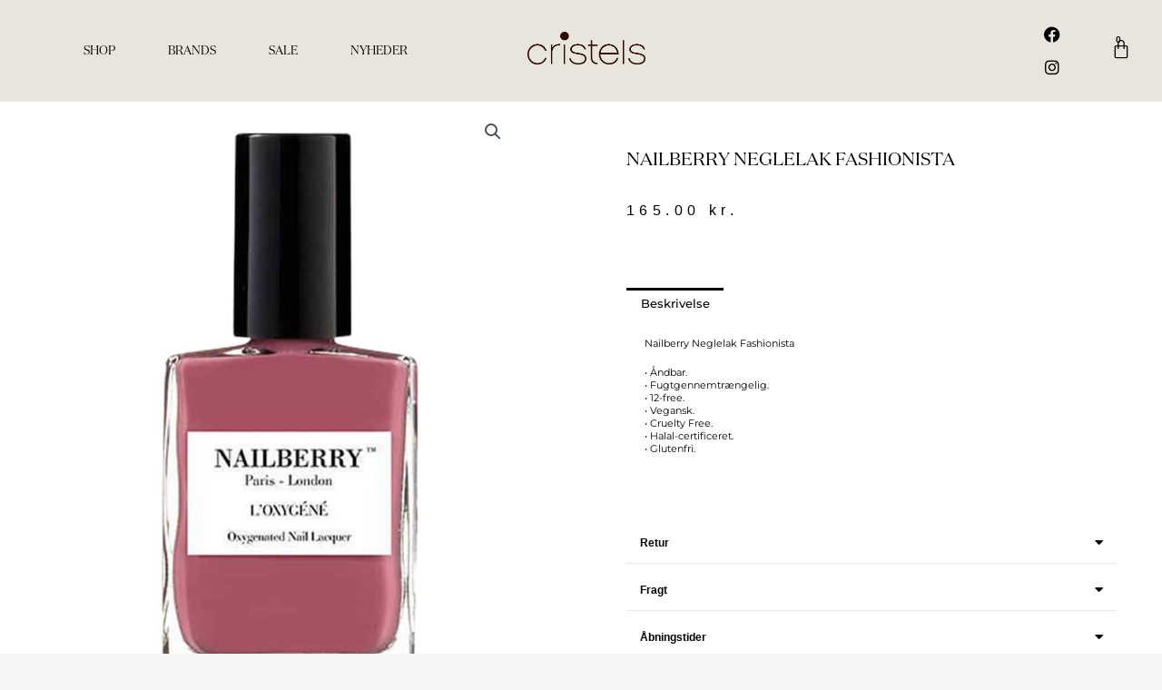

--- FILE ---
content_type: text/css
request_url: https://cristels.dk/wp-content/uploads/elementor/css/post-2370.css?ver=1765623882
body_size: 788
content:
.elementor-2370 .elementor-element.elementor-element-7a0333b:not(.elementor-motion-effects-element-type-background), .elementor-2370 .elementor-element.elementor-element-7a0333b > .elementor-motion-effects-container > .elementor-motion-effects-layer{background-color:var( --e-global-color-e6f199d );}.elementor-2370 .elementor-element.elementor-element-7a0333b{transition:background 0.3s, border 0.3s, border-radius 0.3s, box-shadow 0.3s;}.elementor-2370 .elementor-element.elementor-element-7a0333b > .elementor-background-overlay{transition:background 0.3s, border-radius 0.3s, opacity 0.3s;}.elementor-2370 .elementor-element.elementor-element-0854509:not(.elementor-motion-effects-element-type-background) > .elementor-widget-wrap, .elementor-2370 .elementor-element.elementor-element-0854509 > .elementor-widget-wrap > .elementor-motion-effects-container > .elementor-motion-effects-layer{background-color:var( --e-global-color-e6f199d );}.elementor-2370 .elementor-element.elementor-element-0854509 > .elementor-element-populated{transition:background 0.3s, border 0.3s, border-radius 0.3s, box-shadow 0.3s;padding:20px 20px 20px 20px;}.elementor-2370 .elementor-element.elementor-element-0854509 > .elementor-element-populated > .elementor-background-overlay{transition:background 0.3s, border-radius 0.3s, opacity 0.3s;}.elementor-widget-heading .elementor-heading-title{font-family:var( --e-global-typography-primary-font-family ), Sans-serif;font-weight:var( --e-global-typography-primary-font-weight );color:var( --e-global-color-primary );}.elementor-2370 .elementor-element.elementor-element-f57020d .elementor-heading-title{font-family:"Cristels", Sans-serif;font-size:21px;font-weight:200;color:#000000;}.elementor-widget-text-editor{font-family:var( --e-global-typography-text-font-family ), Sans-serif;font-weight:var( --e-global-typography-text-font-weight );color:var( --e-global-color-text );}.elementor-widget-text-editor.elementor-drop-cap-view-stacked .elementor-drop-cap{background-color:var( --e-global-color-primary );}.elementor-widget-text-editor.elementor-drop-cap-view-framed .elementor-drop-cap, .elementor-widget-text-editor.elementor-drop-cap-view-default .elementor-drop-cap{color:var( --e-global-color-primary );border-color:var( --e-global-color-primary );}.elementor-2370 .elementor-element.elementor-element-47d235f > .elementor-widget-container{margin:-11px 0px 0px 0px;padding:0px 0px 0px 0px;}.elementor-2370 .elementor-element.elementor-element-47d235f{font-family:"Helvetica", Sans-serif;font-size:11px;font-weight:400;color:#000000;}.elementor-widget-button .elementor-button{background-color:var( --e-global-color-accent );font-family:var( --e-global-typography-accent-font-family ), Sans-serif;font-weight:var( --e-global-typography-accent-font-weight );}.elementor-2370 .elementor-element.elementor-element-a94b6ed .elementor-button{background-color:#61CE7000;fill:#000000;color:#000000;border-style:solid;border-width:1px 1px 1px 1px;border-color:#000000;border-radius:0px 0px 0px 0px;padding:10% 30% 10% 30%;}.elementor-2370 .elementor-element.elementor-element-a94b6ed{width:var( --container-widget-width, 74px );max-width:74px;--container-widget-width:74px;--container-widget-flex-grow:0;}.elementor-2370 .elementor-element.elementor-element-a94b6ed > .elementor-widget-container{margin:-26px 0px 0px 0px;}.elementor-2370 .elementor-element.elementor-element-df64387 .elementor-button{background-color:#61CE7000;font-family:"Roboto", Sans-serif;font-size:12px;font-weight:500;text-decoration:underline;fill:#000000;color:#000000;border-radius:0px 0px 0px 0px;}.elementor-2370 .elementor-element.elementor-element-df64387{width:var( --container-widget-width, 78px );max-width:78px;--container-widget-width:78px;--container-widget-flex-grow:0;}.elementor-2370 .elementor-element.elementor-element-df64387 > .elementor-widget-container{margin:-24px 0px 0px 0px;}#elementor-popup-modal-2370 .dialog-widget-content{animation-duration:1.2s;box-shadow:2px 8px 23px 3px rgba(0,0,0,0.2);margin:0% 0% 2% 2%;}#elementor-popup-modal-2370{background-color:#00000000;justify-content:flex-start;align-items:flex-end;pointer-events:all;}#elementor-popup-modal-2370 .dialog-message{width:401px;height:auto;}#elementor-popup-modal-2370 .dialog-close-button{display:flex;font-size:12px;}#elementor-popup-modal-2370 .dialog-close-button i{color:#A0917D;}#elementor-popup-modal-2370 .dialog-close-button svg{fill:#A0917D;}